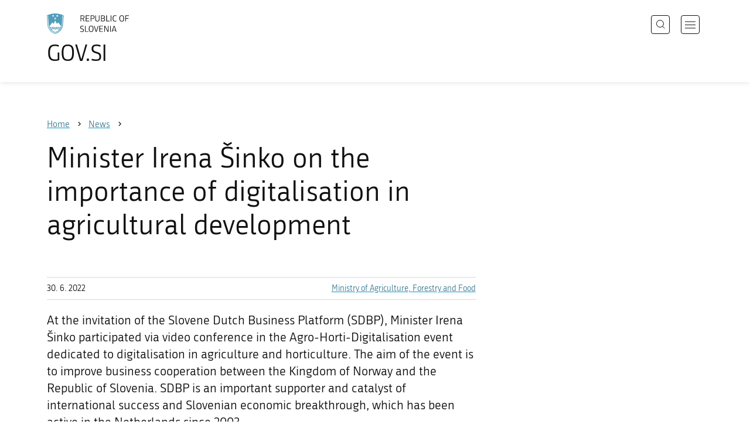

--- FILE ---
content_type: text/html; charset=utf-8
request_url: https://www.gov.si/en/news/2022-06-30-minister-irena-sinko-on-the-importance-of-digitalisation-in-agricultural-development/
body_size: 6297
content:
<!DOCTYPE html>
<html class="type-NewsPage" lang="en" dir="ltr">
<head>
	<meta charset="utf-8">
	<meta name="description" content="At the invitation of the Slovene Dutch Business Platform (SDBP), Minister Irena Šinko participated via video conference in the Agro-Horti-Digitalisation event dedicated to digitalisation in agriculture and horticulture. The aim of the event is to improve business cooperation between the Kingdom of Norway and the Republic of Slovenia. SDBP is an important supporter and catalyst of international success and Slovenian economic breakthrough, which has been active in the Netherlands since 2003. ">
	
		<link rel="alternate" hreflang="de" href="https://www.gov.si/de/">
	
		<link rel="alternate" hreflang="en" href="https://www.gov.si/en/news/2022-06-30-minister-irena-sinko-on-the-importance-of-digitalisation-in-agricultural-development/">
	
		<link rel="alternate" hreflang="es" href="https://www.gov.si/es/">
	
		<link rel="alternate" hreflang="fr" href="https://www.gov.si/fr/">
	
		<link rel="alternate" hreflang="hu" href="https://www.gov.si/hu/">
	
		<link rel="alternate" hreflang="it" href="https://www.gov.si/it/">
	
		<link rel="alternate" hreflang="ja" href="https://www.gov.si/ja/">
	
		<link rel="alternate" hreflang="pl" href="https://www.gov.si/pl/">
	
		<link rel="alternate" hreflang="pt" href="https://www.gov.si/pt/">
	
		<link rel="alternate" hreflang="sk" href="https://www.gov.si/sk/">
	
		<link rel="alternate" hreflang="sl" href="https://www.gov.si/">
	
		<link rel="alternate" hreflang="sq" href="https://www.gov.si/sq/">
	
		<link rel="alternate" hreflang="sr" href="https://www.gov.si/sr/">
	
		<link rel="alternate" hreflang="uk" href="https://www.gov.si/uk/">
	


	<base href="https://www.gov.si/"><!--[if lte IE 6]></base><![endif]-->
	<title>Minister Irena Šinko on the importance of digitalisation in agricultural development  | GOV.SI</title>
	<meta http-equiv="x-ua-compatible" content="ie=edge">
	<meta name="viewport" content="width=device-width, initial-scale=1">
	
	
	
	<meta property="og:type" content="article">
<meta property="og:title" content="Minister Irena Šinko on the importance of digitalisation in agricultural development  | GOV.SI">
<meta property="og:description" content="At the invitation of the Slovene Dutch Business Platform (SDBP), Minister Irena Šinko participated via video conference in the Agro-Horti-Digitalisation event dedicated to digitalisation in agriculture and horticulture. The aim of the event is to improve business cooperation between the Kingdom of Norway and the Republic of Slovenia. SDBP is an important supporter and catalyst of international success and Slovenian economic breakthrough, which has been active in the Netherlands since 2003. ">
<meta property="og:url" content="https://www.gov.si/en/news/2022-06-30-minister-irena-sinko-on-the-importance-of-digitalisation-in-agricultural-development/">
<meta property="og:image" content="https://www.gov.si/assets/sistem/gov.si.share.and.social.media.jpg">
<meta property="og:site_name" content="Portal GOV.SI"> 

<meta name="twitter:card" content="summary_large_image">
<meta name="twitter:title" content="Minister Irena Šinko on the importance of digitalisation in agricultural development  | GOV.SI">
<meta name="twitter:description" content="At the invitation of the Slovene Dutch Business Platform (SDBP), Minister Irena Šinko participated via video conference in the Agro-Horti-Digitalisation event dedicated to digitalisation in agriculture and horticulture. The aim of the event is to improve business cooperation between the Kingdom of Norway and the Republic of Slovenia. SDBP is an important supporter and catalyst of international success and Slovenian economic breakthrough, which has been active in the Netherlands since 2003. ">
<meta name="twitter:image:src" content="https://www.gov.si/assets/sistem/gov.si.share.and.social.media.jpg">
<meta name="twitter:site" content="@vladaRS">

	<link rel="icon" type="image/png" href="/_resources/themes/gov/images/favicon/favicon-96x96.png?m=1737643227" sizes="96x96">
<link rel="icon" type="image/svg+xml" href="/_resources/themes/gov/images/favicon/favicon.svg?m=1737643227">
<link rel="shortcut icon" href="/_resources/themes/gov/images/favicon/favicon.ico?m=1737643227">
<link rel="icon" href="/favicon.ico" type="image/x-icon">
<link rel="apple-touch-icon" sizes="180x180" href="/_resources/themes/gov/images/favicon/apple-touch-icon.png?m=1737643227">
<meta name="apple-mobile-web-app-title" content="GOV.SI">
<link rel="manifest" href="/_resources/themes/gov/images/favicon/site.webmanifest?m=1763024195">
<meta name="theme-color" content="#ffffff">

	
	<link rel="canonical" href="https://www.gov.si/en/news/2022-06-30-minister-irena-sinko-on-the-importance-of-digitalisation-in-agricultural-development/">

	
	<link rel="preload" href="/_resources/themes/gov/fonts/Republika/ver1.2/republika-regular-webfont.woff2?m=1552647259" as="font" type="font/woff2" crossorigin="anonymous">
	<link rel="preload" href="/_resources/themes/gov/fonts/Republika/ver1.2/republika-bold-webfont.woff2?m=1552647259" as="font" type="font/woff2" crossorigin="anonymous">
	<link rel="preload" href="/_resources/themes/gov/fonts/Icons/GovIcons.woff?m=1737643227" as="font" type="font/woff" crossorigin="anonymous">
	<style>
@font-face {
  font-family: 'Republika';
  src: url('/_resources/themes/gov/fonts/Republika/ver1.2/republika-regular-webfont.eot?m=1552647259');
  src: url('/_resources/themes/gov/fonts/Republika/ver1.2/republika-regular-webfont.eot?m=1552647259?#iefix') format('embedded-opentype'),
       url('/_resources/themes/gov/fonts/Republika/ver1.2/republika-regular-webfont.woff2?m=1552647259') format('woff2'),
       url('/_resources/themes/gov/fonts/Republika/ver1.2/republika-regular-webfont.woff?m=1552647259') format('woff'),
       url('/_resources/themes/gov/fonts/Republika/ver1.2/republika-regular-webfont.ttf?m=1552647259') format('truetype'),
       url('/_resources/themes/gov/fonts/Republika/ver1.2/republika-regular-webfont.svg?m=1552647259#Republika') format('svg');
  font-weight: normal;
  font-style: normal;
  font-display: swap;
}

@font-face {
  font-family: 'Republika';
  src: url('/_resources/themes/gov/fonts/Republika/ver1.2/republika-bold-webfont.eot?m=1552647259');
  src: url('/_resources/themes/gov/fonts/Republika/ver1.2/republika-bold-webfont.eot?m=1552647259?#iefix') format('embedded-opentype'),
       url('/_resources/themes/gov/fonts/Republika/ver1.2/republika-bold-webfont.woff2?m=1552647259') format('woff2'),
       url('/_resources/themes/gov/fonts/Republika/ver1.2/republika-bold-webfont.woff?m=1552647259') format('woff'),
       url('/_resources/themes/gov/fonts/Republika/ver1.2/republika-bold-webfont.ttf?m=1552647259') format('truetype'),
       url('/_resources/themes/gov/fonts/Republika/ver1.2/republika-bold-webfont.svg?m=1552647259#Republika') format('svg');
  font-weight: bold;
  font-style: normal;
  font-display: swap;
}

@font-face {
  font-family: 'GovIcons';
  src: url('/_resources/themes/gov/fonts/Icons/GovIcons.eot?m=1737643227');
  src: url('/_resources/themes/gov/fonts/Icons/GovIcons.eot?m=1737643227?#iefix') format('embedded-opentype'),
       url('/_resources/themes/gov/fonts/Icons/GovIcons.woff?m=1737643227') format('woff'),
       url('/_resources/themes/gov/fonts/Icons/GovIcons.ttf?m=1737643227') format('truetype'),
       url('/_resources/themes/gov/fonts/Icons/GovIcons.svg?m=1737643227#GovIcons') format('svg');
  font-weight: normal;
  font-style: normal;
  font-display: swap;
}
</style>

	
	
<script>
	var _paq = window._paq || [];

	_paq.push(['trackPageView']);
	_paq.push(['enableLinkTracking']);

	(function() {
		var u="//www.gov.si/analitika/";
		_paq.push(['setTrackerUrl', u + 'matomo.php']);
		_paq.push(['setSiteId', '1']);
		var d=document, g=d.createElement('script'), s=d.getElementsByTagName('script')[0];
		g.type='text/javascript'; g.async=true; g.defer=true; g.src=u+'matomo.js'; s.parentNode.insertBefore(g,s);
	}) ();
</script>
	
<link rel="stylesheet" type="text/css" href="/_resources/themes/gov/css/style.min.css?m=1765965669">
<link rel="stylesheet" type="text/css" href="/_resources/themes/gov/css/print.css?m=1737643227">
</head>

<body class="NewsPage">

	<div id="wrapper">
		<header class="header">
	<div class="adapt">
		<a class="skip-to-content" href="/en/news/2022-06-30-minister-irena-sinko-on-the-importance-of-digitalisation-in-agricultural-development/#content" aria-label="Skip to main content" data-string-open="Skip to main content"><span class="skip-to-content-hide">Skip to main content</span></a>
		<a aria-label="To the GOV.SI homepage" href="/en/" class="brand en_IE">
			<div class="logo-text">
				<img src="/_resources/themes/gov/images/svg/logo_en_IE.svg?m=1737643227?v=2.2" class="logo dark" alt="GOV.SI logo">
				<img src="/_resources/themes/gov/images/svg/white/logo_en_IE.svg?m=1737643227?v=2.2" class="logo white" alt="GOV.SI logo">
				<span>GOV.SI</span>
			</div>
		</a>
		<nav class="navigation" aria-label="Main menu">
	
	<button class="navi-btn open-search search-btn search-btn-mobile" data-disclosure aria-controls="search-popup" aria-expanded="false">
		<svg width="15" height="15" viewBox="0 0 15 15" fill="none">
			<circle cx="6.5" cy="6.5" r="6"/>
			<line x1="10.3536" y1="10.6464" x2="14.3536" y2="14.6464"/>
		</svg>
		<span class="visuallyhidden">Search</span>
	</button>
	
	<button class="navi-btn open-navigation">
		<span class="visuallyhidden">Open navigation</span>
	</button>
	<div class="inner">
		<button type="button" class="close-navigation-btn close-popup-btn close-navigation"><span class="visuallyhidden">Close navigation</span></button>
		<div class="menus">
			
			
				<ul class="primary">
					
						<li class="link">
							<a href="/en/policies/"><i class="ficon-arrow_right" role="img" aria-hidden="true"></i> Policies</a>
						</li>
					
						<li class="link">
							<a href="/en/state-authorities/"><i class="ficon-arrow_right" role="img" aria-hidden="true"></i> State Authorities</a>
						</li>
					
						<li class="link">
							<a href="/en/registries/"><i class="ficon-arrow_right" role="img" aria-hidden="true"></i> Registries</a>
						</li>
					
						<li class="link">
							<a href="/en/events/"><i class="ficon-arrow_right" role="img" aria-hidden="true"></i> Events</a>
						</li>
					
						<li class="section">
							<a href="/en/news/"><i class="ficon-arrow_right" role="img" aria-hidden="true"></i> News</a>
						</li>
					
				</ul>
			

			
			
				<ul class="support">
					
						
							<li class="link">
								<a href="/en/about-the-website/">About the website</a>
							</li>
						
					
				</ul>
			
			
			
		</div>

		
			<button class="open-search btn-default search-btn search-btn-desktop search" data-disclosure aria-controls="search-popup" aria-expanded="false"><i class="ficon-search-new" role="img" aria-hidden="true"></i><span>Search</span></button>
		

		<ul class="support-links">
			<li class="lang-menu">
				<button aria-label="Open language selection menu" data-disclosure aria-controls="language-popup" aria-expanded="false" class="open-language open-language-btn"><i class="ficon-translate" role="img" aria-hidden="true"> </i><span>English</span></button>
			</li>
			<li class="language-select-dd">
				
				
<label for="language-select" class="visuallyhidden">Choose language</label>
<select id="language-select" name="language-select" aria-label="Choose language">
	
	<option value="/" lang="sl">Slovenščina</option>
	
	<option value="/en/news/2022-06-30-minister-irena-sinko-on-the-importance-of-digitalisation-in-agricultural-development/" selected lang="en">English</option>
	
	
	<optgroup label="  ----  ">
		
		<option value="/de/" lang="de">Deutsch</option>
		
		<option value="/es/" lang="es">Español</option>
		
		<option value="/fr/" lang="fr">Français</option>
		
		<option value="/hu/" lang="hu">Magyar</option>
		
		<option value="/it/" lang="it">Italiano</option>
		
		<option value="/ja/" lang="ja">日本語</option>
		
		<option value="/pl/" lang="pl">Polski</option>
		
		<option value="/pt/" lang="pt">Português</option>
		
		<option value="/sk/" lang="sk">Slovenčina</option>
		
		<option value="/sq/" lang="sq">Shqip</option>
		
		<option value="/sr/" lang="sr">Srpski</option>
		
		<option value="/uk/" lang="uk">Українська</option>
		
	</optgroup>
</select>




				
			</li>
			
		</ul>
	</div>

</nav>


	</div>
</header>

		<main id="content" class="main">
			<article class="news-page">

	<div class="page-head without-right-blocks">
	
<div class="breadcrumbs-container top-adapt">
	<div class="scrollable">
		<div class="inner adapt">
			<div class="breadcrumbs" role="list">
				
					<div class="breadcrumb-item" role="listitem">
						<a href="/en/"><span>Home</span></a>
						<i></i>
					</div>
				

				
					
						
							<div class="breadcrumb-item last" role="listitem">
								<a href="/en/news/">
									<span>News</span>
								</a>
								<i></i>
							</div>
						
					
				
					
						
					
				
			</div>
		</div>
	</div>
</div>


	<div class="adapt">
		<h1>Minister Irena Šinko on the importance of digitalisation in agricultural development </h1>
		
		
	</div>
</div>








	


	<div class="adapt v-adapt article">

		<div class="cols article-cols">

			<div class="content col left grid-col-8">
				<div class="info">
					<time datetime="2022-06-30">30. 6. 2022</time>
					
					
						<ul class="organisations">
							
							<li>
								<a href="/en/state-authorities/ministries/ministry-of-agriculture-forestry-and-food/">
								Ministry of Agriculture, Forestry and Food
								</a>
							</li>
							
							
							
						</ul>
					
				</div>
			
				
	
	
	<div class="content">
		<div class="intro">At the invitation of the Slovene Dutch Business Platform (SDBP), Minister Irena Šinko participated via video conference in the Agro-Horti-Digitalisation event dedicated to digitalisation in agriculture and horticulture. The aim of the event is to improve business cooperation between the Kingdom of Norway and the Republic of Slovenia. SDBP is an important supporter and catalyst of international success and Slovenian economic breakthrough, which has been active in the Netherlands since 2003. </div>
	</div>
	
	


				<div class="content-blocks elements">
					
    
	   
<div class="typo content-element__content content-module block" id="e162165">
	<div class="adapt">
		<div class="inner rte">
			
			<p>The Minister stressed in her speech that digital transformation of agriculture and food industry is at the centre of the new common agricultural policy and the European Green Deal. More emphasis will be put on digitalisation than even before, thereby ensuring digital and green transition in agriculture, food industry and forestry. We will promote digital transition in Slovenian agriculture with two projects. The first one is the strategic plan for the common agricultural policy for the 2023–2027 period: "With the strategic plan, we will support investment in machinery, equipment with modern IT solutions, precision agriculture and sectoral interventions in fruit and vegetable growing for promoting digitalisation by introducing artificial intelligence and machine learning into the production and processing process," said Minister Šinko.</p><p>We will also promote digitalisation in agriculture with the Recovery and Resilience Plan and its e-Farming, Food and Forestry Project ensuring the functionality, simplicity and utility of digital databases for direct use. "The digitalisation project under the Recovery and Resilience Plan consists of eight sub-projects and it includes the establishment of the National Food Institute. This will be the main pillar of the innovation ecosystem in the food supply chain," added Minister Irena Šinko.</p><p>Digitally-led systems enable the transition of agriculture to a precision farming system with a lower and more precise application of plant protection products and a more suitable application of fertilisers according to the needs of plants. They enable remote monitoring of the situation on agricultural lands and the introduction of new business models. The digitalisation in the food-processing industry also ensures greater traceability of foodstuffs, the control of the safety and quality of foodstuffs, the control of material flows for a faster transition to circular economy and bioeconomy, more efficient business operations, and food labelling.</p>
		</div>
	</div>
</div>


    


				</div>
			</div>

			<div class="content-sidebar col right grid-col-4 elements">
				

			</div>
		</div>
	</div>

</article>
		</main>
		<footer class="footer">
	
	<div class="feedback-block">
		<div class="adapt v-adapt">
			
			<div class="feedback js-feedback">

				
			
				<div class="js-question">
					<p>Did you find the information you were looking for?</p>
					<div class="inline-buttons">
						<button class="js-trigger js-no-reply js-show-invite btn-blank-small" aria-label="Answer YES" data-type="yes">YES</button>
						<button aria-label="Answer NO" class="js-trigger js-show-invite btn-blank-small" data-type="no">NO</button>
					</div>
					
				</div>
				
				<div class="form js-form" style="display: none;">
					<form action="/en/news/2022-06-30-minister-irena-sinko-on-the-importance-of-digitalisation-in-agricultural-development/feedback-form/" id="feedback-form" method="post">
						<fieldset>
							<legend class="visuallyhidden">Feedback form</legend>
							<div aria-hidden="true" class="field name hidden">
								<textarea aria-label="Secret code" aria-hidden="true" name="name"></textarea>
							</div>
							
							<div class="feedback-form-wrapper">

								
								
								<div class="left">
									<div class="field">
										<label for="feedback-comment">Help us improve this website.</label>
										<textarea aria-label="Your comment / feedback" name="comment" id="feedback-comment" class="js-clear-text"></textarea>
										<p class="chars-remains">Characters remaining: <span id="feedback-comment-chars">1000</span></p>
									</div>
								</div>
								
								<div class="right">
									<div class="side-text">
									    <p>
									    
		                                    Please <strong>do not include any personal information</strong> (for example, your first name, last name or email address).<br>If you would like to receive a  response from the responsible institution, you will have this option after clicking the Send button.
									    
									    </p>
									</div>
								</div>

								<div class="bottom">
								
									<div class="action">
										<input type="hidden" name="type" class="type">
                                        

										<input type="submit" value="Send">
										<button class="close btn-blank feedback-close">Close</button>
									</div>

								</div>

							</div>
						</fieldset>
					</form>
				</div>
				
				<div class="js-success" style="display: none;">
				    
				    <p class="large">
				    	<strong>
				        
				            Thank you for your response.
				        
		            	</strong>
		            </p>
		            
				    <div class="js-success-reply" style="display: none;">
				    	<div class="inside">
						    <p>Do you want to receive a response from the responsible institution?</p>
						    <p class="small">Clicking on the link will open your default e-mail program and automatically draft a message that you can send to the institution responsible for the content of this website.</p>
						    
						    <div class="feedback-reply-action">
						    	<p><a href="" data-email="GA.1FI@DIT4.DI@" data-subject="GOV.SI%20%7C%20Request%20for%20a%20reply" data-body="Response%20to%20page%20https%3A%2F%2Fwww.gov.si%2Fen%2Fnews%2F2022-06-30-minister-irena-sinko-on-the-importance-of-digitalisation-in-agricultural-development%2F%20%0D%0A-------------%0D%0A%5BComment%2Freason%5D%0D%0A-------------" class="js-obfuscated-body">ask for a reply</a></p>
						    </div>
						    
						</div>
				    </div>
			    </div>
			</div>
		
		</div>
	</div>
	
	<div class="inner">
		<div class="adapt">
			<div class="page-meta-details">
	
	
		
		
			<dl>
				<dt>Responsible institution:</dt> 
				<dd>
					<a href="/en/state-authorities/ministries/ministry-of-agriculture-forestry-and-food/">Ministry of Agriculture, Forestry and Food</a>
					<div class="page-meta-phone"><span class="page-meta-divider"> | </span><i class="icon ficon-phone" aria-label="Phone" role="img"></i> <a href="tel:+38614789000">+386 1 478 90 00</a></div>
					<div class="page-meta-email"><span class="page-meta-divider"> | </span><i class="icon ficon-mail_outline" aria-label="E-mail" role="img"></i> <a href="" data-address="GA.1FI@DIT4.DI@" class="js-obfuscated">is.vog@pgkm.pg</a></div>
				</dd>
			</dl>
	
	
	
		<dl>
			<dt>Last edited:</dt>
			<dd>1. 7. 2022</dd>
		</dl>
	
</div>
			<p class="copyright">&copy; 2026 GOV.SI</p>
		</div>
	
	</div>	
	
</footer>
		<div class="adapt">
			<div class="scroll-top-wrapper">
				<a href="/en/news/2022-06-30-minister-irena-sinko-on-the-importance-of-digitalisation-in-agricultural-development/#wrapper" role="button" class="scroll-top-btn cant-show"><i class="icon ficon-arrow_up" role="img" aria-hidden="true"></i><span class="visuallyhidden">Na vrh strani...</span></a>
			</div>
		</div>
	</div>

	
	<div id="search-popup" class="search-popup" aria-hidden="true" aria-modal=true aria-labelledby="searchModalTitle" role="dialog">
		<form action="/en/search/">
			<fieldset>
				<legend class="visuallyhidden" id="searchModalTitle">Search</legend>
				<div class="field">
					<input type="text" id="search-input" name="q" aria-label="Type a keyword or a phrase and press enter" placeholder="Search">
				</div>
				<div class="action">
					<button type="submit" name="submit" class="submit ficon-search"><span class="visuallyhidden">Search</span></button>
				</div>
			</fieldset>
		</form>
		<button type="button" class="close-search-btn close-popup-btn close-search"><span class="visuallyhidden">Close search</span></button>
	</div>
	
	<div id="language-popup" class="language-popup" aria-hidden="true" aria-modal=true aria-labelledby="langModalTitle" role="dialog">
		
			
				
<div class="language-select-list">
	<h3 class="sr-only" id="langModalTitle">Izberite jezik</h3>
	<ul class="languages-exposed">
		
		<li>
			<a tabindex="-1" class="lang-start-tab" href="/" rel="alternate" hreflang="sl" lang="sl">Slovenščina</a>
		</li>
		
		<li class="selected">
			<a tabindex="-1"  href="/en/news/2022-06-30-minister-irena-sinko-on-the-importance-of-digitalisation-in-agricultural-development/" rel="alternate" hreflang="en" lang="en">English</a>
		</li>
		
	</ul>
	<ul class="languages">
		
		<li>
			<a tabindex="-1" href="/de/" rel="alternate" hreflang="de" lang="de">Deutsch</a>
		</li>
		
		<li>
			<a tabindex="-1" href="/es/" rel="alternate" hreflang="es" lang="es">Español</a>
		</li>
		
		<li>
			<a tabindex="-1" href="/fr/" rel="alternate" hreflang="fr" lang="fr">Français</a>
		</li>
		
		<li>
			<a tabindex="-1" href="/hu/" rel="alternate" hreflang="hu" lang="hu">Magyar</a>
		</li>
		
		<li>
			<a tabindex="-1" href="/it/" rel="alternate" hreflang="it" lang="it">Italiano</a>
		</li>
		
		<li>
			<a tabindex="-1" href="/ja/" rel="alternate" hreflang="ja" lang="ja">日本語</a>
		</li>
		
		<li>
			<a tabindex="-1" href="/pl/" rel="alternate" hreflang="pl" lang="pl">Polski</a>
		</li>
		
		<li>
			<a tabindex="-1" href="/pt/" rel="alternate" hreflang="pt" lang="pt">Português</a>
		</li>
		
		<li>
			<a tabindex="-1" href="/sk/" rel="alternate" hreflang="sk" lang="sk">Slovenčina</a>
		</li>
		
		<li>
			<a tabindex="-1" href="/sq/" rel="alternate" hreflang="sq" lang="sq">Shqip</a>
		</li>
		
		<li>
			<a tabindex="-1" href="/sr/" rel="alternate" hreflang="sr" lang="sr">Srpski</a>
		</li>
		
		<li>
			<a tabindex="-1" href="/uk/" rel="alternate" hreflang="uk" lang="uk">Українська</a>
		</li>
		
	</ul>
</div>




			
		
		<button type="button" class="close-language-btn close-popup-btn close-language" tabindex="-1"><span class="visuallyhidden">Close language selection menu</span></button>
	</div>

	<script src="/_resources/themes/gov/javascript/libs/jquery-3.7.1.min.js?m=1763024195"></script>
<script src="/_resources/themes/gov/javascript/libs/purify/purify.min.js?m=1663593918"></script>
<script src="/_resources/themes/gov/javascript/libs/ligatures.js?m=1552647259"></script>
<script src="/_resources/themes/gov/javascript/libs/underscore.min.js?m=1699372070"></script>
<script src="/_resources/themes/gov/javascript/libs/plugins/jquery.advancedtables.v2.1.0.js?m=1552647259"></script>
<script src="/_resources/themes/gov/javascript/libs/fancybox/fancybox.umd.js?m=1703170276"></script>
<script src="/_resources/themes/gov/javascript/libs/fancybox/l10n/en.umd.js?m=1699372070"></script>
<script src="/_resources/themes/gov/javascript/libs/plugins/select2-4.1.0-rc0.full.min.js?m=1613372778"></script>
<script src="/_resources/themes/gov/javascript/functions.min.js?m=1765965669"></script>
<script type="application/ld+json">{"@context":"https:\/\/schema.org","@type":"BreadcrumbList","itemListElement":[{"@type":"ListItem","position":1,"name":"News","item":"https:\/\/www.gov.si\/en\/news\/"},{"@type":"ListItem","position":2,"name":"Minister Irena \u0160inko on the importance of digitalisation in agricultural development ","item":"https:\/\/www.gov.si\/en\/news\/2022-06-30-minister-irena-sinko-on-the-importance-of-digitalisation-in-agricultural-development\/"}]}</script>

</body>
</html>


--- FILE ---
content_type: application/javascript
request_url: https://www.gov.si/_resources/themes/gov/javascript/functions.min.js?m=1765965669
body_size: 7120
content:
var A11y=function(a,b){function c(a){for(var c=["a","button","details","input","textarea",b.innerWidth>=j?".select2-selection--multiple .select2-search__field, .select2-selection--single":"select"],d=["a","button","details","input","textarea",".select2-selection--multiple .select2-search__field",".select2-selection--single","select"],e=a?c:d,f="",g=0,h=e.length;g<h;g++)f+=(0===g?"":", ")+e[g];return f}function d(b,c){b.each(function(){var b=a(this);c?b.data("tabindex")?b.attr("tabindex",b.data("tabindex")):b.removeAttr("tabindex"):(b.filter("[tabindex]").length&&!b.data("tabindex")&&b.data("tabindex",b.attr("tabindex")),b.attr("tabindex","-1"))})}function e(){f(!(b.innerWidth<k)),g(!1)}function f(b){var e=a(".navigation .inner");d(e.find(c(b)),b),b&&e.find(".close-navigation-btn").focus()}function g(b){d(a(".search-popup").find(c(b)),b)}function h(b){d(a(".language-popup").find(c(b)),b)}var i=function(){var a,b=document.createElement("div");return b.style.height="1rem",b.style.position="absolute",document.body.appendChild(b),a=b.offsetHeight,document.body.removeChild(b),a}()/16,j=1025*i,k=1400*i;return{onLoad:e,navigationIsHidden:function(){f(!1)},navigationIsVisible:function(){f(!0)},filterIsHidden:function(){},filterIsVisible:function(){},searchIsHidden:function(){g(!1)},searchIsVisible:function(){g(!0)},languageIsHidden:function(){h(!1)},languageIsVisible:function(){h(!0)}}}(jQuery,window),NLTLists=function(){function a(){d=$("form.is_edit_form"),d.length&&(b(),d.find(".checkboxset.Groups input[type=checkbox]").length?(e.initial_state(),e.bind_change(),e.bind_removeall()):(f.initial_state(),f.bind_change(),f.bind_removeall()))}function b(){var a=d.find(".checkbox.terms");a.hide(),a.attr("required",!1)}function c(){var a=d.find(".checkbox.terms");a.show(),a.attr("required",!0)}var d,e=function(){function a(){d.find(".checkboxset.Groups input[type=checkbox]").each(function(){h[$(this).val()]=$(this).is(":checked")})}function e(){$(".checkboxset.Groups input[type=checkbox]",d).on("change",function(){f()?c():b()})}function f(){var a=!1;return d.find(".checkboxset.Groups input[type=checkbox]").each(function(){if($(this).is(":checked")&&h[$(this).val()]!=$(this).is(":checked"))return a=!0,!0}),a}function g(){$("a.remove-all-link").on("click",function(a){a.preventDefault(),d.find(".checkboxset.Groups input[type=checkbox]").each(function(){$(this).is(":checked")&&($(this).prop("checked",!1),$(this).trigger("change"))}),d.find(".btn-toolbar input.action").trigger("click")})}var h={};return{initial_state:a,bind_change:e,has_new:f,bind_removeall:g}}(),f=function(){function a(){for(var a=d.find("select.multipleomittedlistbox.NewsOrganisations").val(),b=0;b<a.length;b++)h.push(a[b])}function e(){$("select.multipleomittedlistbox.NewsOrganisations",d).on("change",function(){f()?c():b()})}function f(){for(var a=!1,b=d.find("select.multipleomittedlistbox.NewsOrganisations").val(),c=0;c<b.length;c++)if(!h.includes(b[c]))return a=!0,!0;return a}function g(){$("a.remove-all-link").on("click",function(a){a.preventDefault(),d.find("select.multipleomittedlistbox.NewsOrganisations option").each(function(){$(this).is(":selected")&&($(this).prop("selected",!1),$(this).trigger("change"))}),d.find(".btn-toolbar input.action").trigger("click")})}var h=[];return{initial_state:a,bind_change:e,has_new:f,bind_removeall:g}}();return{init:a}}(),RegistryElement=function(){function a(){$(".element-registry").length&&b()}function b(){$(".js-need-more-link").on("click",function(a){a.preventDefault();var b=$(this),c=b.parents(".element-registry"),d=c.find("table.js-registry-table tbody");$.ajax({url:b.attr("href"),method:"get",dataType:"json",success:function(a){a.NeedsMore||b.hide(),b.attr("href",a.NextLink),d.append(DOMPurify.sanitize(a.ListItems))}})})}return{init:a}}(),RegistryPage=function(){function a(){}return{init:a}}();!function(a){function b(b){return a.expr.filters.visible(b)&&!a(b).parents().addBack().filter(function(){return"hidden"===a.css(this,"visibility")}).length}function c(c,d){var e,f,g,h=c.nodeName.toLowerCase();return"area"===h?(e=c.parentNode,f=e.name,!(!c.href||!f||"map"!==e.nodeName.toLowerCase())&&(!!(g=a("img[usemap=#"+f+"]")[0])&&b(g))):(/input|select|textarea|button|object/.test(h)?!c.disabled:"a"===h?c.href||d:d)&&b(c)}a.extend(a.expr[":"],{focusable:function(b){return c(b,!isNaN(a.attr(b,"tabindex")))}})}(jQuery),function(a){function b(a){T.push(a)}function c(){o(),l(),m(),n(),p(),q(),u(),s(),r(),t(),z(),v(),x(),a(window).on("resize",_.debounce(j,100)),A11y.onLoad(),h(),A(),B(),y(),NLTLists.init(),D(),F(),w(),d(),f(),V.init(),g(),E(),G(),H(),I(),J(),N(),K(),L(),M(),O(),R(),RegistryElement.init(),Q(),S()}function d(){if(a(".js-date-filter").length){var b=new Date,c=b.getFullYear(),d=b.getMonth()+1,e=b.getDate();if(a("#field_Year").length){var f=a("#field_Year").select2("data")[0].id;a("#field_Year").on("select2:select, change",function(b){f=a(this).select2("data")[0].id,f==c?a("#field_Month").find("option").each(function(){a(this).val()>d&&a(this).attr("disabled",!0)}):a("#field_Month").find("option").each(function(){a(this).attr("disabled",!1)}),a("#field_Month").val(0),a("#field_Month").trigger("change"),a("#field_Day").val(0),a("#field_Day").trigger("change"),0!=f?a("#field_Month").attr("disabled",!1):a("#field_Month").attr("disabled",!0),a("#field_Day").attr("disabled",!0)}),a("#field_Month").on("select2:select, change",function(b){var g=a(this).select2("data")[0].id,h=new Date(f,g,0).getDate();f==c&&g==d?a("#field_Day").find("option").each(function(){a(this).val()>e&&a(this).attr("disabled",!0)}):a("#field_Day").find("option").each(function(){a(this).val()>h?a(this).attr("disabled",!0):a(this).attr("disabled",!1)}),a("#field_Day").val(0),a("#field_Day").trigger("change"),0!=g?a("#field_Day").attr("disabled",!1):a("#field_Day").attr("disabled",!0)}),g(!0),a("select").on("select2:select",function(a){g()})}}}function e(a){var b=(a.getDate(),a.getMonth()+1),c=a.getFullYear();return(b<=9?"0"+b:b)+"/"+c}function f(){a(".js-date-filter-dynamic").length&&a(".js-date-filter-dynamic").each(function(){var b=new Date,c=b.getFullYear(),d=b.getMonth()+1,f=b.getDate(),h=a(this).find("select.field-dynamic-year"),i=a(this).find("select.field-dynamic-month"),j=a(this).find("select.field-dynamic-day"),k=a(this).find("input.filter-date"),l=a(this).find("input.filter-date"),m=U(l.attr("name"));if(m&&(i.attr("disabled",!1),l.val(m)),h.length){var n=h.select2("data")[0].id;h.on("select2:select, change",function(b){n=a(this).select2("data")[0].id,k.val(n),n==c?i.find("option").each(function(){a(this).val()>d&&a(this).attr("disabled",!0)}):i.find("option").each(function(){a(this).attr("disabled",!1)}),i.val(0),i.trigger("change"),j.val(0),j.trigger("change"),0!=n?i.attr("disabled",!1):i.attr("disabled",!0),j.attr("disabled",!0)}),i.on("select2:select, change",function(b){var g=a(this).select2("data")[0].id,h=new Date(n,g,0).getDate();g>0?(g-=1,k.val(e(new Date(n,g)))):0==g&&k.val(n),n==c&&g==d?j.find("option").each(function(){a(this).val()>f&&a(this).attr("disabled",!0)}):j.find("option").each(function(){a(this).val()>h?a(this).attr("disabled",!0):a(this).attr("disabled",!1)}),j.val(0),j.trigger("change"),0!=g?j.attr("disabled",!1):j.attr("disabled",!0)}),g(!0),a("select").on("select2:select",function(a){g()})}})}function g(b){a(".select2-selection__rendered").each(function(){$el_id=DOMPurify.sanitize(a(this).attr("id")),$el_class=a(this).attr("class"),a(this).removeAttr("title"),"select2-field_Year-container"!=$el_id&&"select2-field_Month-container"!=$el_id&&"select2-field_Day-container"!=$el_id&&"field-dynamic-year"!=$el_class&&"field-dynamic-month"!=$el_class&&"field-dynamic-day"!=$el_class||1==b&&($get_label=a(this).text(),a(this).attr("aria-label",$get_label))}),a(".select2-selection").each(function(){$aria_label=a(this).closest(".field.dropdown, .field.multipleomittedlistbox").find("label").attr("id"),a(this).attr("aria-labelledby",$aria_label)})}function h(){if(a(".hide-content").length){var b=a(".hide-content").nextAll();b.hide(),a("#hide-content-btn").on("click",function(){b.show(),a(".hide-content").hide()})}}function j(){for(var a=0,b=T.length;a<b;a++)T[a]()}function k(){var b=a("body");b.hasClass(".navi-is-open")?A11y.navigationIsVisible():A11y.navigationIsHidden(),b.hasClass(".search-is-open")?A11y.searchIsVisible():A11y.searchIsHidden()}function l(){var b=a("body");a(".open-navigation").on("click",function(a){a.preventDefault(),b.removeClass("navi-is-open search-is-open language-is-open"),b.addClass("navi-is-open"),k()}),a(".close-navigation").on("click",function(a){a.preventDefault(),b.removeClass("navi-is-open"),k()}),a(".open-search").on("click",function(c){c.preventDefault(),b.removeClass("navi-is-open search-is-open language-is-open"),b.addClass("search-is-open"),k(),a("#wrapper").attr("hidden",!0),setTimeout(function(){a("#search-input").focus()},15),a("#search-popup").attr("aria-hidden",!1),a("#language-popup").attr("hidden",!0),a(".language-select-list ul a, button.close-language-btn").attr("tabindex","-1")}),a(".close-search").on("click",function(c){c.preventDefault(),b.removeClass("search-is-open"),k(),a("button.open-search").attr("aria-expanded","false"),a("#search-popup").attr("hidden",""),a("#wrapper").attr("hidden",!1),a("#search-popup").attr("aria-hidden",!0),a(".navigation a, .open-search, .open-language").removeAttr("tabindex"),window.location.hash="content",a("#language-popup").attr("hidden",""),a(".language-select-list ul a, button.close-language-btn").removeAttr("tabindex")}),a(".open-language").on("click",function(c){c.preventDefault(),b.removeClass("navi-is-open search-is-open language-is-open"),b.addClass("language-is-open"),k(),a("#wrapper").attr("hidden",!0),a("#language-popup").attr("aria-hidden",!1),a(".language-select-list ul a, button.close-language-btn").removeAttr("tabindex")}),a(".close-language").on("click",function(c){c.preventDefault(),b.removeClass("language-is-open"),k(),a("button.open-language").attr("aria-expanded","false"),a("#language-popup").attr("hidden",""),a("#language-popup").attr("aria-hidden",!0),a(".language-select-list ul a, button.close-language-btn").attr("tabindex","-1"),a("#wrapper").attr("hidden",!1),a(".navigation a, .open-search, .open-language").removeAttr("tabindex"),window.location.hash="content"}),a(document).on("keyup",function(b){27===b.keyCode&&(a("body").removeClass("navi-is-open search-is-open language-is-open"),k(),a("button[data-disclosure]").attr("aria-expanded","false"),a("#search-popup, #language-popup").attr("hidden",""),a("#search-popup, #language-popup").attr("aria-hidden",!0),a(".language-select-list ul a, button.close-language-btn").attr("tabindex","-1"),a("#wrapper").attr("hidden",!1),a(".navigation a, .open-search, .open-language").removeAttr("tabindex"))})}function m(){a(".smooth-anchor").on("click",function(b){b.preventDefault();var c=a(this),d=DOMPurify.sanitize(c.attr("href")),e=(window.innerWidth<1440?a(".header").outerHeight():0)+20;(d=d?d.split("#")[1]:null)&&a("#"+d).find(":focusable").eq(0).focus();var f=d?a("#"+d).offset().top-e:0;a("html, body").animate({scrollTop:f},500)})}function n(){var b=a(".scroll-top-btn"),c=!0,d=!0,e=window.scrollY;a(window).on("scroll",_.throttle(function(){var a=window.scrollY;c&&a>=150?(c=!1,b.removeClass("cant-show")):!c&&a<150&&(c=!0,b.addClass("cant-show")),Math.abs(a-e)>=10&&(a>e&&!d?(b.addClass("is-hidden"),d=!0):a<e&&d&&(b.removeClass("is-hidden"),d=!1),e=a)},200))}function o(b){b||a(window).on("resize",_.debounce(o,100)),a(".breadcrumbs-container").each(function(){var b=a(".scrollable",this),c=b.outerWidth(),d=a(".inner",this).outerWidth();c<d?b.scrollLeft(d-c):b.scrollLeft(0)})}function p(){a(".table-module table").advancedtables({fixedColumns:{left:0,right:0}}),b(function(){a(".table-module table").advancedtables("updateLayout")})}function q(){var b=a("html").attr("lang");Fancybox.bind(".images [data-fancybox]",{Toolbar:{display:{left:["infobar"],middle:[],right:["close"]}},Thumbs:!1,l10n:Fancybox.l10n[b]})}function r(){a(".code-module").each(function(){var b=a(this),c=b.find(".tabs > .tab"),d=b.find(".tabs-menu button");d.on("click",function(b){b.preventDefault();var e=a(this);d.removeClass("active"),e.addClass("active"),c.removeClass("active").filter(".tab-"+e.data("tab")).addClass("active")})})}function s(){a(".hide-form-btn").each(function(){function b(){!e.hasClass("is-closed")&&!e.hasClass("is-open")&&window.innerWidth<=1024?(h.outerHeight()<=0?f.css({height:"26px"}):f.css({height:h.outerHeight()+"px"}),e.addClass("is-closed"),A11y.filterIsHidden()):e.hasClass("is-closed")?(f.css({height:h.outerHeight()+"px"}),A11y.filterIsHidden()):(f.css({height:h.outerHeight()+g.outerHeight()+"px"}),A11y.filterIsVisible())}function c(){var a=h.outerHeight();if(e.hasClass("is-closed")){var b=g.outerHeight();f.css({height:b+a+"px"}),e.removeClass("is-closed").addClass("is-open"),A11y.filterIsVisible(),window.innerWidth<=1024&&e.remove()}else f.css({height:a+"px"}),e.addClass("is-closed").removeClass("is-open"),A11y.filterIsHidden()}var d=a(this),e=d.parent(),f=e.next(),g=f.find("form"),h=f.find(".form-title");a(window).on("resize",_.debounce(b,100)),b(),d.on("click",function(a){a.preventDefault(),c()})})}function t(){"use strict";a("[data-accordion]").each(function(){function b(){d.hasClass("is-closed")?f.css({height:"0"}):f.css({height:g.outerHeight()+"px"})}function c(){d.hasClass("is-closed")?(d.removeClass("is-closed").addClass("is-open"),f.removeAttr("aria-hidden"),f.css({height:g.outerHeight()+"px"})):(d.addClass("is-closed").removeClass("is-open"),f.attr("aria-hidden","true"),f.css({height:"0"}))}var d=a(this),e=d.find(".accordion-btn"),f=d.find(".accordion"),g=d.find(".accordion-inner");a(window).on("resize",_.debounce(b,100)),b(),e.on("click",function(a){a.preventDefault(),c()})})}function u(){a(".form select").each(function(){function b(b){var c=a(b);$wrapper=c.parents(".form-wrapper"),$form=$wrapper.find("form"),$btn=$wrapper.prev(".hide-form"),$h2=$wrapper.find(".form-title"),$btn.removeClass("is-closed").addClass("is-open"),window.innerWidth<1024?($wrapper.css({height:$h2.outerHeight()+"px"}),A11y.filterIsHidden()):($wrapper.css({height:$h2.outerHeight()+$form.outerHeight()+"px"}),A11y.filterIsVisible())}var c=a(this),d=(c.attr("name"),{theme:"form"});c.hasClass("show-select-search")||(d.minimumResultsForSearch=-1),c.parents(".module-form").length?d.theme="module-form":c.parents(".main-form").length&&(d.theme="main-form"),c.css({width:"100%"}).wrap('<div class="select2-wrapper--'+d.theme+'" />').select2(d),c.hasClass("multiselect")&&(c.on("select2:select",function(a){b(a.target)}),c.on("select2:unselect",function(a){b(a.target)}))}),a(".select2-search__field").each(function(){$label_current=DOMPurify.sanitize(a(this).closest(".field").find("label.left").text()),$select_name="select2-search__field_"+$label_current.trim().toLowerCase(),$select2_search_string=a(this).closest(".field").data("select2-search"),a(this).attr("id",$select_name),a(this).closest("li.select2-search").prepend('<label for="'+$select_name+'" class="visuallyhidden">'+$select2_search_string+": "+$label_current+"</label>")})}function v(){var b=a('select[name="language-select"]');b.on("change",function(a){a.preventDefault(),window.location.href=b.val()})}function w(){a("button[data-disclosure]").on("click",function(b){$target=DOMPurify.sanitize(a(this).attr("aria-controls")),a("#"+$target).length&&($expanded=a(this).attr("aria-expanded"),"false"==$expanded?(a(this).attr("aria-expanded","true"),a("#"+$target).removeAttr("hidden")):(a(this).attr("aria-expanded","false"),a("#"+$target).attr("hidden","")))})}function x(){a(".open-search").on("click",function(){a("#search-popup *").removeAttr("tabindex"),a(".search-popup input").focus()})}function y(){a(".js-toggle-groups").on("click",function(b){b.preventDefault();var c=a(this).data("target"),d="on"==a(this).data("do");a("div."+c+" :checkbox").length&&a("div."+c+" :checkbox").each(function(){a(this).prop("checked",d),a(this).trigger("change")}),a("select."+c).length&&(a("select."+c).find("option").each(function(){a(this).prop("selected",d)}),a("select."+c).trigger("change"))})}function z(){var b=a(".js-feedback"),c=a(".js-form",b),d=a("form",c),e=a(".js-question",b);a(".js-trigger",b).click(function(b){b.preventDefault(),a(".js-trigger").removeClass("selected"),a(this).addClass("selected");var e=a(this).data("type");a(".type",d).val(e),a(this).hasClass("js-no-reply")?d.trigger("submit"):c.show(),a(this).hasClass("js-show-invite")?"no"==a(this).attr("data-type")&&(a(".js-success-reply").show(),a(this).attr("aria-pressed","true")):a(".js-success-reply").hide()}),a(".close",b).click(function(b){b.preventDefault(),c.hide(),a(".js-trigger").removeClass("selected"),e.show()}),d.submit(function(b){if(b.preventDefault(),d.hasClass("disabled"))return!1;d.addClass("disabled"),a.ajax({url:d.attr("action"),type:d.attr("method"),data:d.serialize(),dataType:"json"}).done(function(b){""==a("#feedback-comment").val()&&a(".js-success-reply").hide(),b.error_comment?a("#feedback-comment").parent().addClass("has-error"):(a("#feedback-comment").parent().removeClass("has-error"),a(".js-success").show(),c.hide(),e.hide(),b.comment_url&&a(".js-success-reply .js-obfuscated-body").replaceWith(DOMPurify.sanitize(b.comment_url))),d.find(".js-clear-radio").prop("checked",!1),d.find(".js-clear-text").val("")}).always(function(){d.removeClass("disabled")})})}function A(){a("table").each(function(){a(this).find("tr:first > td").attr("scope","col")})}function B(){a(document).mouseup(function(b){var c=a(".mp-focused");c.is(b.target)||0!==c.has(b.target).length||a(".mp-focused").removeClass("mp-focused").hide()}),a("a.ui-button").on("keypress",function(b){if(13==b.keyCode){var c=3;if(a(".month-picker-month-table a").each(function(b,d){var e="9999"+c++;a(this).attr("tabindex",e)}),a(this).parent().hasClass("month-picker-previous")||a(this).parent().hasClass("month-picker-next"))a(this).hasClass("ui-button-disabled")||(a(this).find("span").click(),a(".month-picker").find(".month-picker-month-table a.ui-button:not(.ui-button-disabled)").first().focus());else{a(this).click(),a(".month-picker").removeClass("mp-focused");a(".field.date").next().find("input, select").length?a(".field.date").next().find("input, select").focus():a(".Actions button.submit").focus()}}})}function C(){var b=[];a("a.ui-button").each(function(c){a(this).hasClass("ui-button-disabled")?a(this).attr("tabindex","-1"):(a(this).attr("tabindex",a(this).data("tabindex")),b.push(a(this).data("tabindex")))}),b=b.filter(function(a){return void 0!==a}),b=Math.max.apply(Math,b),a("input.month-year-input").each(function(b){var c=a(this);if(a(this).is(":focus")){var d=DOMPurify.sanitize(a(this).attr("id")),e=a("div#MonthPicker_"+d);e.attr("tabindex","99990").focus(),e.addClass("mp-focused"),_tia=[],_mp_button=e.find("a.ui-button:not(.ui-button-disabled)"),_mp_button.each(function(b){_tia.push(a(this).attr("tabindex"))}),_tia=_tia.filter(function(a){return void 0!==a}),_lti=Math.max.apply(Math,_tia)+1,a("div#MonthPicker_"+d+' a.ui-button[tabindex="'+_lti+'"]').on("focus",function(){e.removeClass("mp-focused"),c.closest(".field").next().find("input, select").focus()}),a('.month-picker-month-table a.ui-button.ui-button-disabled:not([tabindex="'+_lti+'"])').attr("tabindex","-1")}}),a("a.ui-button").on("blur",function(c){a(this).attr("tabindex")==b&&a(".month-picker").attr("tabindex","99990").focus()})}function D(){if(a(".AccessibilityInfoPage").length&&U("org")){var b=a("html,body"),c=a("#acfilterscroll");b.animate({scrollTop:c.offset().top-b.offset().top+b.scrollTop(),scrollLeft:0},300)}}function E(){a(window).on("resize",_.debounce(E,100)),a(".data-module").each(function(){var b=[];i=0,a(this).find("ul > li").each(function(){var c=a(this).find(".number-title").outerHeight();b[i++]=void 0!==c?c+5:0});for(var c=b,d=[],e=0;c.length;){if(a(window).width()<960)var f=c.splice(0,2);else var f=c.splice(0,3);var g=Math.max.apply(Math,f);d[e++]=g}var h=0,j=0;if(a(window).width()<960)var k=2;else var k=3;a(this).find("ul > li").each(function(b){b%k==0&&(j=h++),a(this).find(".number-title-wrapper").css("min-height",d[j]+"px")})})}function F(){a(".open-navigation").on("click",function(b){b.preventDefault(),a("button.close-navigation-btn").attr("tabindex",7770).focus(),a(".menus .primary .link a").each(function(b){$tabindex=7771+b,a(this).attr("tabindex",$tabindex)}),a(".support .link a").each(function(b){$tabindex=8880+b,a(this).attr("tabindex",$tabindex)}),a('select[name="language-select"]').attr("tabindex",9990),a(".support-links li > a").each(function(b){$tabindex=9990+b,a(this).attr("tabindex",$tabindex)})}),a(".close-navigation").on("click",function(b){b.preventDefault(),a(".menus .primary .link a").attr("tabindex",-1),a(".support .link a").attr("tabindex",-1),a('select[name="language-select"]').attr("tabindex",-1),a("button.close-navigation-btn").attr("tabindex",-1),a(".support-links li > a").attr("tabindex",-1)})}function G(){a("#feedback-comment").prop("maxlength","1000"),a("#feedback-comment").on("keyup",function(b){var c=a("#feedback-comment").val(),d=c.length,e=parseInt(1e3-d);if(a("#feedback-comment-chars").text(e),e<=0&&0!==b.which&&0!==b.charCode)return a("#feedback-comment").val(c.substring(0,d-1)),!1})}function H(){var b=a(window).width();a(".toggle-filter-form").on("click",function(b){b.preventDefault(),a(this).closest(".filter-form-new").toggleClass("filter-active"),a(this).find(".filter-icon-toggle").toggleClass("ficon-arrow_down ficon-arrow_up"),a(this).attr("aria-expanded",function(a,b){return"true"==b?"false":"true"}),a(this).closest(".filter-form-new").find(".filter-form-wrapper").attr("aria-hidden",function(a,b){return"true"==b?"false":"true"})}),a('.filter-form-new button[type="reset"], .filter-form button[type="reset"]').on("click",function(){var b=a(this).data("reset");b.length&&(window.location.href=b)}),b<="1366"&&a(".filter-form-wrapper").attr("aria-hidden","true")}function I(){a(".js-btn-related-services").on("click",function(){a(this).hide(),a(".js-related-service-item").toggleClass("hidden"),setTimeout(function(){a(".js-related-service-item > a").first().get(0).focus()},200)})}function J(){a(".vjs-progress-control").each(function(){a(this).attr("aria-hidden",!0)}),a("button.vjs-big-play-button, button.vjs-play-control").removeAttr("title"),a("*").contents().filter(function(){return 3===this.nodeType}).each(function(){this.nodeValue=this.nodeValue.replace(/\u00C2/g,"")})}function K(){a("ul.list > li").each(function(b){a(this).hasClass("no-results")&&a(this).parent().addClass("no-results")})}function L(){a(".js-sidebar-toggle").on("click",function(b){a(this).find("i").toggleClass("ficon-arrow_down ficon-arrow_up"),a(this).parent().find(".js-sidebar-toggle-content").toggleClass("active")})}function M(b){b||a(window).on("resize",_.debounce(M,100));var c=a(window).width();a(".link-page-list").length&&a(".link-page-list .link-grouped").each(function(){var b=0;a(this).find(".title-wrap h3").each(function(){a(this).height()>b&&(b=a(this).height())}),c>=960?a(this).find(".title-wrap h3").css("min-height",b+"px"):a(this).find(".title-wrap h3").css("min-height","auto"),a.trim(a(this).html()).length||a(this).remove()})}function N(){var b=0;if(a(window).width()<=1365?b=100:a(window).width()<=1023?b=80:a(window).width()<=639&&(b=60),window.location.hash){var c=DOMPurify.sanitize(window.location.hash.substring(1));a(window).on("load",function(){a("#"+c).length&&a("html,body").animate({scrollTop:a("#"+c).offset().top-b},500)})}a(window).width()<=1365&&a("a[href*=\\#]").on("click",function(c){var d=DOMPurify.sanitize(a(this).attr("href").split("#")),e=d[1];a("#"+e).length&&a("html,body").animate({scrollTop:a("#"+e).offset().top-b},500)})}function O(b){if(b||a(window).on("resize",_.debounce(O,10)),a("#sidebar-mobile").length){var c=a(".sidebar-wrap");c.length&&a(window).width()<=960?c.appendTo("#sidebar-mobile"):c.appendTo("#sidebar-desktop")}}function P(a,b){var c=a||window.event,d=c.keyCode||c.which;if(d=String.fromCharCode(d),0!=d.length){/^[0-9.,\b]+$/.test(d)||(c.returnValue=!1,c.preventDefault&&c.preventDefault())}}function Q(){a(".js-allow-numbers-only").keypress(function(b){var c=a(this);P(b),44==b.which&&-1!=c.val().indexOf(",")&&b.preventDefault()}),a(".js-allow-numbers-comma").keypress(function(b){var c=a(this);P(b),46==b.which&&b.preventDefault(),44==b.which&&-1!=c.val().indexOf(",")&&b.preventDefault()})}function R(){a(".links-list-element__quicklinks.js-remove").remove()}function S(){a("select").one("mousedown",function(){const b=a(this);""===b.find("option:first").val()&&b.find("option:first").attr("disabled",!0).attr("aria-hidden",!0)}),a("select").one("select2:opening",function(){const b=a(this),c=b.find("option:first");""===c.val()&&c.attr("disabled",!0).attr("aria-hidden",!0)}),a("select").on("change",function(){const b=a(this);b.val()&&""===b.find("option:first").val()&&b.find("option:first").remove()})}var T=[];a(document).ready(c);var U=function(a){var b,c,d=window.location.search.substring(1),e=d.split("&");for(c=0;c<e.length;c++)if(b=e[c].split("="),b[0]===a)return void 0===b[1]||decodeURIComponent(b[1])};a(document).on("keyup",function(a){9===a.keyCode&&C()});var V=(function(){function b(){c(),d()}function c(){a(".open-language-btn").click(function(){a(".language-select-list a").first().focus()})}function d(){a(".language-select-list a").on("focusin",function(){e()}),a(".language-select-list a").on("focusout",function(){f()})}function e(){a(".language-select-list a").each(function(){})}function f(){a(".language-select-list a").each(function(){})}}(),function(){function b(){e(),f(),g()}function c(a){for(var b,c,d="",e=0,f=a.length-1,g="123456789qwertzuiopasdfghjklyxcvbnmMNBVCXYLKJHGFDSAPOIUZTREWQ",h=g.length;e<f;e++)b=a.charAt(e),c=g.indexOf(b),c>-1?(c-=(h-1)/2,c=c<0?h+c:c):d+=b,d+=g.charAt(c);return d}function d(a){if(a=a.replace(/http:\/\/(.+)\//gi,"")||"",hrefReplace=a.search(/@.+@/),hrefReplace>-1)return a=c(a),a=a.split("").reverse().join("")}function e(){a("body").on("click",".js-obfuscated",function(b){b.preventDefault();var c=d(a(this).data("address"));c="mailto:"+c,window.location=c}),a("body").on("click",".js-obfuscated-body",function(b){b.preventDefault();var c=d(a(this).data("email")),e=a(this).data("subject"),f=a(this).data("body"),g="mailto:"+c+"?subject="+e+"&body="+f;window.location=g})}function f(){a("body").on("mouseover",".js-obfuscated",function(){var b=d(a(this).data("address"));b="mailto:"+b,a(this).attr("href",b)}),a("body").on("mouseover",".js-obfuscated-body",function(){var b=d(a(this).data("email")),c=a(this).data("subject"),e=a(this).data("body"),f="mailto:"+b+"?subject="+c+"&body="+e;a(this).attr("href",f)})}function g(){$obfuscated=a(".js-obfuscated"),$obfuscated.length&&$obfuscated.each(function(){$new_text=a(this).text().split("").reverse().join(""),a(this).text($new_text),a(this).addClass("is-reverse")})}return{init:b}}())}(jQuery);